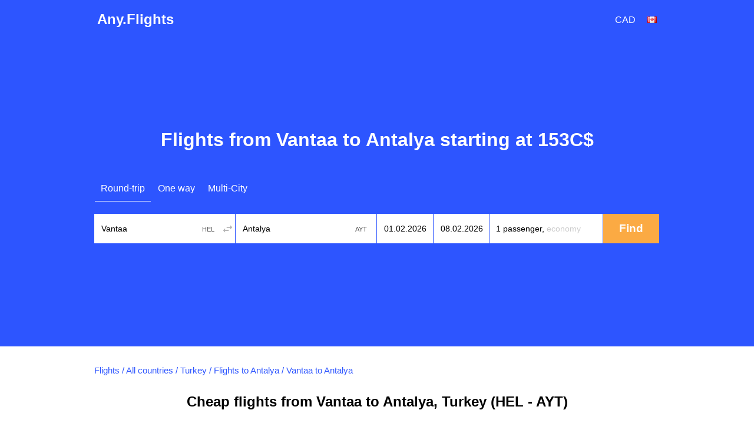

--- FILE ---
content_type: text/html; charset=utf-8
request_url: https://ca.any.flights/routes/hel/ayt
body_size: 8735
content:
<!DOCTYPE html>
<html lang="en-CA" dir="ltr">
<head>
<title>Cheap flights from Vantaa to Antalya (HEL-AYT)</title>
<meta http-equiv="Content-Type" content="text/html; charset=utf-8" />
<link rel="alternate" hreflang="en" href="https://any.flights/routes/hel/ayt" />
<link rel="alternate" hreflang="en-GB" href="https://uk.any.flights/routes/hel/ayt" />
<link rel="alternate" hreflang="en-CA" href="https://ca.any.flights/routes/hel/ayt" />
<link rel="alternate" hreflang="ru-RU" href="https://ru.any.flights/routes/hel/ayt" />
<link rel="alternate" hreflang="en-AU" href="https://au.any.flights/routes/hel/ayt" />
<link rel="alternate" hreflang="en-IN" href="https://in.any.flights/routes/hel/ayt" />
<link rel="alternate" hreflang="es-ES" href="https://es.any.flights/routes/hel/ayt" />
<link rel="alternate" hreflang="ar-AE" href="https://ae.any.flights/routes/hel/ayt" />
<link rel="alternate" hreflang="de-DE" href="https://de.any.flights/routes/hel/ayt" />
<link rel="alternate" hreflang="fr-FR" href="https://fr.any.flights/routes/hel/ayt" />
<link rel="canonical" href="https://ca.any.flights/routes/hel/ayt" />
<meta name="description" content="We will find for you cheap flight tickets from Vantaa to Antalya. Buy flight tickets Vantaa - Antalya at the best price!" />
<script type="application/ld+json">{"@context":"https://schema.org","@type":"Product","name":"Vantaa to Antalya","offers":{"@type":"AggregateOffer","lowPrice":153,"highPrice":153,"priceCurrency":"CAD","offerCount":1,"url":"https://ca.any.flights/routes/hel/ayt","priceValidUntil":"2026-01-31"}}</script>
<script type="application/ld+json">{"@context":"https://schema.org","@type":"Organization","name":"Any.Flights","url":"https://ca.any.flights"}</script>
<script type="application/ld+json">{"@context":"https://schema.org","@type":"WebSite","name":"Any.Flights","url":"https://ca.any.flights"}</script>
<meta content="We will find for you cheap flight tickets from Vantaa to Antalya. Buy flight tickets Vantaa - Antalya at the best price!" property="og:description" />
<meta property="og:title" content="Cheap flights from Vantaa to Antalya (HEL-AYT)" />
<meta property="og:url" content="https://ca.any.flights/routes/hel/ayt" />
<meta name="viewport" content="width=device-width" />
<meta property="og:site_name" content="Any.Flights" />
<meta property="og:type" content="website" />
<meta name="google" content="notranslate" />
<link rel="icon" href="/favicon.svg" type="image/svg+xml">
<link type="text/css" rel="stylesheet" href="https://ca.any.flights/files/css/css_p9-mM6RZMvlNX3M-kuvuSRGDVu0oLVvUxcrevbc-IoM.css" media="all" />
</head>
<body class="html not-front not-logged-in no-sidebars page-routes page-routes-hel page-routes-hel-ayt featured" >
<div id="page-wrapper">
<div id="page">
<div id="header">
  <div class="header-in">
  <div class="logo" itemscope="itemscope" itemtype="http://schema.org/Organization">
   <a href="https://ca.any.flights/" itemprop="url" title="Any.Flights" rel="home" id="logo">Any.Flights</a>
  </div>
    <div id="block-avia-avia-curlang" class="block block-avia">
<div id="currency_lang"><div class="curlangwrapper"><div class="curlanginner lang_inner" rel="lang"><div class="flag-wrapper"><div class="en-CA_flag flag"></div></div></div><div class="curlangselector lang_selector"><a class="close" href="#" title="Close"></a><div class="item-list"><ul class="language"></ul></div></div></div><div class="curlangwrapper"><div class="curlanginner currency_inner" rel="currency"><div class="code">cad</div></div><div class="curlangselector currency_selector"><a class="close" href="#" title="Close"></a><div class="item-list"><ul class="currency"></ul></div></div></div></div></div>	<!-- new></span>-->
  </div>
</div> <!-- /new -->
      <div id="featured"><div class="section clearfix">
	<h1>Flights from Vantaa to Antalya starting at 153C$</h1>      <div id="block-avia-avia-form" class="block block-avia">
<form accept-charset="UTF-8" action="" id="avia-search" method="post"  class="search-form ">
  <input name="utf8" type="hidden" value="✓">
  <input name="currency" type="hidden" value="cad" >
  <input id="marker" name="marker" type="hidden" value="any_routes--hel--ayt">
  <input id="is_show_hotels" name="show_hotels" type="hidden" value="true">
  <input id="with_request" name="with_request" type="hidden" value="true">
  <input id="oneway_checkbox" name="oneway" value="0" type="hidden">
  <input id="complex_checkbox" name="complex" value="0" type="hidden">
  <div id="avia-form-tabs">
    <ul><li  class="active"><a  class="roundtrip" href="#">Round-trip</a></li><li ><a  class="oneway" href="#">One way</a></li><li ><a  class="complex" href="#">Multi-City</a></li></ul>  </div>
<div class="clear"></div>
  <div id="avia-form-contents" class="search-form-contents">
    <div id="simple">
      <div class="avia-form-line-wrapper">
        <div class="avia-form-input-unit avia-origin">
          <input placeholder="Origin" tabindex="1" id="origin_name" class="text origin" name="origin" type="text" value="Vantaa" autocomplete="off">
          <input id="origin_iata" name="origin_iata" type="text" value="HEL" tabindex="-1" readonly="readonly" class="iata">
          <span id="aviasales_change_places" class="swap-places"></span>
        </div>
        <div class="avia-form-input-unit avia-destination">
          <input placeholder="Destination" tabindex="2" data-validate="require" id="destination_name" class="text" name="destination" type="text" value="Antalya">
          <input id="destination_iata" name="destination_iata" type="text" value="AYT" tabindex="-1" readonly="readonly" class="iata">
        </div>
        <div class="avia-form-input-unit avia-direct avia-date">
          <input id="depart_date" class="text" name="depart_date" type="hidden" value="2026-02-01">
          <input placeholder="Departure date" tabindex="3" id="depart_date_show" class="text datepicker" name="depart_date_show" type="text" autocomplete="off" autocorrect="off" autocapitalize="off" spellcheck="false" readonly="" value="">
        </div>
        <div class="avia-form-input-unit avia-return avia-date">
          <input id="return_date" class="text" name="return_date" type="hidden" value="2026-02-08">
          <input placeholder="Return date" tabindex="4" id="return_date_show" class="text datepicker" name="return_date_show" type="text" autocomplete="off" autocorrect="off" autocapitalize="off" spellcheck="false" readonly="" value="">
                  </div>
        <div class="avia-form-input-unit avia-travelers">
          <input type="hidden" name="adults" id="adults" value="1">
          <input type="hidden" name="children" id="children" value="0">
          <input type="hidden" name="infants" id="infants" value="0">
          <div class="travelers-wrapper">
            <button name="travelers-btn" class="travelers-btn"><span class="passengers">1 passenger, </span><span class="class">Economy</span></button>
            <div class="travelers-dialog ">
              <div class="field-row"><span class="label">Adults<br><span class="age-text">12+</span></span><div class="field-btns" rel="adults"><a href="#" class="minus disabled">–<div class="err">Infants cannot be more than adults</div></a><span class="field-val">1</span><a href="#" class="plus">+</a></div></div>
              <div class="field-row children-row"><span class="label">Children<br><span class="age-text">2-11</span></span><div class="field-btns" rel="children"><a href="#" class="minus disabled">–</a><span class="field-val">0</span><a href="#" class="plus">+</a></div></div>
              <div class="field-row last"><span class="label">Infants<br><span class="age-text">0-2</span></span><div class="field-btns" rel="infants"><a href="#" class="minus disabled">–</a><span class="field-val">0</span><a href="#" class="plus">+<div class="err">Infants cannot be more than adults</div></a></div></div>
              <div class="field-row trip-switcher"><input  class="trip-switcher" type="checkbox" id="trip_class" name="trip_class" value="1"><label for="trip_class">Business</label></div>
              <a href="#" class="close-dialog">Close</a>
            </div>
          </div>
        </div>
        <div class="avia-form-input-unit avia-submit">
		<div style="margin-top: 5px; margin-left: auto;margin-right:auto;width: 40px;display:none;" id="gif"><div class="custom-loader"></div></div>
          <div id="uniform-search_submit" class="button ob" style="-moz-user-select: none;">
		    <span><input tabindex="5" id="search_submit" type="submit" value="Find" name="commit"></span>
          </div>
        </div>
      </div>
    </div>
    <div id="complex"></div><div id="complex-add-button"></div>
    <div id="complex_travelers" class="avia-form-line-wrapper"></div>
  </div>
</form>
</div>    </div></div> <!-- /.section, /#featured -->
  <div id="main-wrapper" class="clearfix"><div id="main" class="clearfix">
   <div id="breadcrumb"><div class="breadcrumb" itemscope itemtype="http://schema.org/BreadcrumbList"><span itemprop="itemListElement" itemscope itemtype="http://schema.org/ListItem"><a href="https://ca.any.flights/" itemprop="item" typeof="WebPage" title="Flights"><span itemprop="name">Flights</span></a><meta itemprop="position" content="1" /></span> / <span itemprop="itemListElement" itemscope itemtype="http://schema.org/ListItem"><a href="https://ca.any.flights/countries" itemprop="item" typeof="WebPage" title="All countries"><span itemprop="name">All countries</span></a><meta itemprop="position" content="2" /></span> / <span itemprop="itemListElement" itemscope itemtype="http://schema.org/ListItem"><a href="https://ca.any.flights/country/tr" itemprop="item" typeof="WebPage" title="Turkey"><span itemprop="name">Turkey</span></a><meta itemprop="position" content="3" /></span> / <span itemprop="itemListElement" itemscope itemtype="http://schema.org/ListItem"><a href="https://ca.any.flights/city/ayt" itemprop="item" typeof="WebPage" title="Flights to Antalya"><span itemprop="name">Flights to Antalya</span></a><meta itemprop="position" content="4" /></span> / <span itemprop="itemListElement" itemscope itemtype="http://schema.org/ListItem"><span itemprop="name">Vantaa to Antalya</span><meta itemprop="position" content="5" /></span></div></div>    <h2 class="page_title">Cheap flights from Vantaa to Antalya, Turkey (HEL - AYT)</h2>
        <div id="content" class="column"><div class="section">
                        <p>Flying from Vantaa to Antalya can be expensive. Our search helps you compare cheap flights, airfare deals, and flight tickets across airlines and agencies so you can book at the best price.</p>
<p>We scan trusted travel agencies and airline booking systems for the route Vantaa - Antalya (HEL - AYT). We do not sell tickets or add fees - you choose where to buy.</p>
<p>Airfares vary by date, time, and airport. Use filters to find the best option by departure/arrival time, number of stops, airline or alliance, and booking channel.</p>
<p>If your dates are flexible, check the low-fare calendar to find the cheapest days. Booking round-trip in one order often reduces fees, and prices usually rise as departure approaches.</p>
<p>We also recommend you to look through the prices for return tickets <a href="https://ca.any.flights/routes/ayt/hel">from Antalya to Vantaa</a>.</p>
<div id="block-avia-avia-prices-by-month" class="block block-avia">
<h2>Airfares found by our users in the past 24 hours</h2><div class="the-cheapest-ticket" itemscope itemtype="https://schema.org/Product"><span itemprop="description"><meta content="Vantaa to Antalya" itemprop="name">
		<link itemprop="availability" content="https://schema.org/InStock" /><span itemprop="brand" itemscope itemtype="https://schema.org/Airline"><meta itemprop="name" content="Air Fiji" /><meta itemprop="iataCode" content="PC" /></span><span itemprop="offers" itemscope itemtype="https://schema.org/AggregateOffer"><meta content="153" itemprop="lowPrice"/><meta content="153" itemprop="highPrice"/><meta itemprop="offerCount" content="1"/><link itemprop="url" href="https://ca.any.flights/routes/hel/ayt"/><meta itemprop="priceValidUntil" content="2026-02-10"/><meta content="CAD" itemprop="priceCurrency"/>The cheapest flight from Vantaa to Antalya is <span data-currency="cad" data-value="153" class="price"><span class="currency_code prefix cc_cad">C$</span><span class="price_amount">153</span></span> on Air Fiji, departing on 02/10/2026 - 15:55 and returning on 02/17/2026 - 10:55. <br/>The price for these dates could change. Use search to get the best price.</span></div><h2>Average round-trip airfares from Vantaa to Antalya by months</h2><table>
 <thead><tr><th>Month</th><th>Round-Trip</th> </tr></thead>
<tbody>
 <tr class="odd"><td>January 2026</td><td>31.01 - 24.02<a data-form="{&quot;orig&quot;:{&quot;iata&quot;:&quot;HEL&quot;,&quot;name&quot;:&quot;Vantaa&quot;},&quot;dest&quot;:{&quot;iata&quot;:&quot;AYT&quot;,&quot;name&quot;:&quot;Antalya&quot;},&quot;dates&quot;:{&quot;depart&quot;:&quot;2026-01-31&quot;,&quot;return&quot;:&quot;2026-02-24&quot;}}" class="fillform ajax-link" href="#">from <span data-currency="cad" data-value="191" class="price"><span class="currency_code prefix cc_cad">C$</span><span class="price_amount">191</span></span></a></td> </tr>
 <tr class="even"><td>February 2026</td><td>10.02 - 17.02<a data-form="{&quot;orig&quot;:{&quot;iata&quot;:&quot;HEL&quot;,&quot;name&quot;:&quot;Vantaa&quot;},&quot;dest&quot;:{&quot;iata&quot;:&quot;AYT&quot;,&quot;name&quot;:&quot;Antalya&quot;},&quot;dates&quot;:{&quot;depart&quot;:&quot;2026-02-10&quot;,&quot;return&quot;:&quot;2026-02-17&quot;}}" class="fillform ajax-link" href="#">from <span data-currency="cad" data-value="153" class="price"><span class="currency_code prefix cc_cad">C$</span><span class="price_amount">153</span></span></a></td> </tr>
 <tr class="odd"><td>March 2026</td><td>17.03 - 27.03<a data-form="{&quot;orig&quot;:{&quot;iata&quot;:&quot;HEL&quot;,&quot;name&quot;:&quot;Vantaa&quot;},&quot;dest&quot;:{&quot;iata&quot;:&quot;AYT&quot;,&quot;name&quot;:&quot;Antalya&quot;},&quot;dates&quot;:{&quot;depart&quot;:&quot;2026-03-17&quot;,&quot;return&quot;:&quot;2026-03-27&quot;}}" class="fillform ajax-link" href="#">from <span data-currency="cad" data-value="196" class="price"><span class="currency_code prefix cc_cad">C$</span><span class="price_amount">196</span></span></a></td> </tr>
 <tr class="even"><td>April 2026</td><td>17.04 - 22.04<a data-form="{&quot;orig&quot;:{&quot;iata&quot;:&quot;HEL&quot;,&quot;name&quot;:&quot;Vantaa&quot;},&quot;dest&quot;:{&quot;iata&quot;:&quot;AYT&quot;,&quot;name&quot;:&quot;Antalya&quot;},&quot;dates&quot;:{&quot;depart&quot;:&quot;2026-04-17&quot;,&quot;return&quot;:&quot;2026-04-22&quot;}}" class="fillform ajax-link" href="#">from <span data-currency="cad" data-value="245" class="price"><span class="currency_code prefix cc_cad">C$</span><span class="price_amount">245</span></span></a></td> </tr>
 <tr class="odd"><td>May 2026</td><td>24.05 - 03.06<a data-form="{&quot;orig&quot;:{&quot;iata&quot;:&quot;HEL&quot;,&quot;name&quot;:&quot;Vantaa&quot;},&quot;dest&quot;:{&quot;iata&quot;:&quot;AYT&quot;,&quot;name&quot;:&quot;Antalya&quot;},&quot;dates&quot;:{&quot;depart&quot;:&quot;2026-05-24&quot;,&quot;return&quot;:&quot;2026-06-03&quot;}}" class="fillform ajax-link" href="#">from <span data-currency="cad" data-value="290" class="price"><span class="currency_code prefix cc_cad">C$</span><span class="price_amount">290</span></span></a></td> </tr>
 <tr class="even"><td>June 2026</td><td>23.06 - 26.06<a data-form="{&quot;orig&quot;:{&quot;iata&quot;:&quot;HEL&quot;,&quot;name&quot;:&quot;Vantaa&quot;},&quot;dest&quot;:{&quot;iata&quot;:&quot;AYT&quot;,&quot;name&quot;:&quot;Antalya&quot;},&quot;dates&quot;:{&quot;depart&quot;:&quot;2026-06-23&quot;,&quot;return&quot;:&quot;2026-06-26&quot;}}" class="fillform ajax-link" href="#">from <span data-currency="cad" data-value="252" class="price"><span class="currency_code prefix cc_cad">C$</span><span class="price_amount">252</span></span></a></td> </tr>
 <tr class="odd"><td>July 2026</td><td>03.07 - 14.07<a data-form="{&quot;orig&quot;:{&quot;iata&quot;:&quot;HEL&quot;,&quot;name&quot;:&quot;Vantaa&quot;},&quot;dest&quot;:{&quot;iata&quot;:&quot;AYT&quot;,&quot;name&quot;:&quot;Antalya&quot;},&quot;dates&quot;:{&quot;depart&quot;:&quot;2026-07-03&quot;,&quot;return&quot;:&quot;2026-07-14&quot;}}" class="fillform ajax-link" href="#">from <span data-currency="cad" data-value="285" class="price"><span class="currency_code prefix cc_cad">C$</span><span class="price_amount">285</span></span></a></td> </tr>
 <tr class="even"><td>August 2026</td><td><a data-form="{&quot;orig&quot;:{&quot;iata&quot;:&quot;HEL&quot;,&quot;name&quot;:&quot;Vantaa&quot;},&quot;dest&quot;:{&quot;iata&quot;:&quot;AYT&quot;,&quot;name&quot;:&quot;Antalya&quot;},&quot;dates&quot;:{&quot;depart&quot;:&quot;2026-08-01&quot;,&quot;return&quot;:&quot;2026-08-30&quot;}}" class="fillform ajax-link" href="#">find now</a></td> </tr>
 <tr class="odd"><td>September 2026</td><td>23.09 - 29.09<a data-form="{&quot;orig&quot;:{&quot;iata&quot;:&quot;HEL&quot;,&quot;name&quot;:&quot;Vantaa&quot;},&quot;dest&quot;:{&quot;iata&quot;:&quot;AYT&quot;,&quot;name&quot;:&quot;Antalya&quot;},&quot;dates&quot;:{&quot;depart&quot;:&quot;2026-09-23&quot;,&quot;return&quot;:&quot;2026-09-29&quot;}}" class="fillform ajax-link" href="#">from <span data-currency="cad" data-value="182" class="price"><span class="currency_code prefix cc_cad">C$</span><span class="price_amount">182</span></span></a></td> </tr>
 <tr class="even"><td>October 2026</td><td>01.10 - 10.10<a data-form="{&quot;orig&quot;:{&quot;iata&quot;:&quot;HEL&quot;,&quot;name&quot;:&quot;Vantaa&quot;},&quot;dest&quot;:{&quot;iata&quot;:&quot;AYT&quot;,&quot;name&quot;:&quot;Antalya&quot;},&quot;dates&quot;:{&quot;depart&quot;:&quot;2026-10-01&quot;,&quot;return&quot;:&quot;2026-10-10&quot;}}" class="fillform ajax-link" href="#">from <span data-currency="cad" data-value="273" class="price"><span class="currency_code prefix cc_cad">C$</span><span class="price_amount">273</span></span></a></td> </tr>
 <tr class="odd"><td>November 2026</td><td><a data-form="{&quot;orig&quot;:{&quot;iata&quot;:&quot;HEL&quot;,&quot;name&quot;:&quot;Vantaa&quot;},&quot;dest&quot;:{&quot;iata&quot;:&quot;AYT&quot;,&quot;name&quot;:&quot;Antalya&quot;},&quot;dates&quot;:{&quot;depart&quot;:&quot;2026-11-01&quot;,&quot;return&quot;:&quot;2026-11-29&quot;}}" class="fillform ajax-link" href="#">find now</a></td> </tr>
 <tr class="even"><td>December 2026</td><td><a data-form="{&quot;orig&quot;:{&quot;iata&quot;:&quot;HEL&quot;,&quot;name&quot;:&quot;Vantaa&quot;},&quot;dest&quot;:{&quot;iata&quot;:&quot;AYT&quot;,&quot;name&quot;:&quot;Antalya&quot;},&quot;dates&quot;:{&quot;depart&quot;:&quot;2026-12-01&quot;,&quot;return&quot;:&quot;2026-12-30&quot;}}" class="fillform ajax-link" href="#">find now</a></td> </tr>
</tbody>
</table>
<p>Prices shown are based on searches from the last few days. Ticket prices can change and depend on availability at the time of booking.</p></div><div id="block-avia-avia-route-airlines" class="block block-avia">
<h2>Airlines are flying from Vantaa to Antalya</h2>
<table>
<tbody>
 <tr class="odd"><td><a href="https://ca.any.flights/airlines/pc" title="Air Fiji" alt="Air Fiji">Air Fiji</a></td><td><a href="https://ca.any.flights/airlines/ay" title="Finnair" alt="Finnair">Finnair</a></td> </tr>
</tbody>
</table>
</div><div id="block-avia-avia-from-city" class="block block-avia">
<h2>Popular flights from Vantaa</h2>
<div class="item-list"><ul class="prices-list"><li class="odd first"><a href="https://ca.any.flights/routes/hel/aal">To Aalborg</a><span class="w"><span class="price"><a data-form="{&quot;orig&quot;:{&quot;iata&quot;:&quot;HEL&quot;,&quot;name&quot;:&quot;Vantaa&quot;},&quot;dest&quot;:{&quot;iata&quot;:&quot;AAL&quot;,&quot;name&quot;:&quot;Flights to Aalborg&quot;},&quot;dates&quot;:{&quot;depart&quot;:&quot;2026-02-20&quot;,&quot;return&quot;:&quot;2026-02-22&quot;}}" class="fillform ajax-link" href="#">from <span data-currency="cad" data-value="215" class="price"><span class="currency_code prefix cc_cad">C$</span><span class="price_amount">215</span></span></a></span></span></li>
<li class="even"><a href="https://ca.any.flights/routes/hel/aer">To Sochi (Adler)</a><span class="w"><span class="price"><a data-form="{&quot;orig&quot;:{&quot;iata&quot;:&quot;HEL&quot;,&quot;name&quot;:&quot;Vantaa&quot;},&quot;dest&quot;:{&quot;iata&quot;:&quot;AER&quot;,&quot;name&quot;:&quot;Flights to Sochi (Adler)&quot;},&quot;dates&quot;:{&quot;depart&quot;:&quot;2026-02-08&quot;,&quot;return&quot;:&quot;2026-02-14&quot;}}" class="fillform ajax-link" href="#">from <span data-currency="cad" data-value="401" class="price"><span class="currency_code prefix cc_cad">C$</span><span class="price_amount">401</span></span></a></span></span></li>
<li class="odd"><a href="https://ca.any.flights/routes/hel/aga">To Agadir</a><span class="w"><span class="price"><a data-form="{&quot;orig&quot;:{&quot;iata&quot;:&quot;HEL&quot;,&quot;name&quot;:&quot;Vantaa&quot;},&quot;dest&quot;:{&quot;iata&quot;:&quot;AGA&quot;,&quot;name&quot;:&quot;Flights to Agadir&quot;},&quot;dates&quot;:{&quot;depart&quot;:&quot;2026-02-02&quot;,&quot;return&quot;:&quot;2026-02-07&quot;}}" class="fillform ajax-link" href="#">from <span data-currency="cad" data-value="393" class="price"><span class="currency_code prefix cc_cad">C$</span><span class="price_amount">393</span></span></a></span></span></li>
<li class="even"><a href="https://ca.any.flights/routes/hel/agp">To Malaga</a><span class="w"><span class="price"><a data-form="{&quot;orig&quot;:{&quot;iata&quot;:&quot;HEL&quot;,&quot;name&quot;:&quot;Vantaa&quot;},&quot;dest&quot;:{&quot;iata&quot;:&quot;AGP&quot;,&quot;name&quot;:&quot;Flights to Malaga&quot;},&quot;dates&quot;:{&quot;depart&quot;:&quot;2026-03-15&quot;,&quot;return&quot;:&quot;2026-03-22&quot;}}" class="fillform ajax-link" href="#">from <span data-currency="cad" data-value="200" class="price"><span class="currency_code prefix cc_cad">C$</span><span class="price_amount">200</span></span></a></span></span></li>
<li class="odd"><a href="https://ca.any.flights/routes/hel/ala">To Almaty</a><span class="w"><span class="price"><a data-form="{&quot;orig&quot;:{&quot;iata&quot;:&quot;HEL&quot;,&quot;name&quot;:&quot;Vantaa&quot;},&quot;dest&quot;:{&quot;iata&quot;:&quot;ALA&quot;,&quot;name&quot;:&quot;Flights to Almaty&quot;},&quot;dates&quot;:{&quot;depart&quot;:&quot;2026-02-07&quot;,&quot;return&quot;:&quot;2026-02-10&quot;}}" class="fillform ajax-link" href="#">from <span data-currency="cad" data-value="464" class="price"><span class="currency_code prefix cc_cad">C$</span><span class="price_amount">464</span></span></a></span></span></li>
<li class="even"><a href="https://ca.any.flights/routes/hel/alc">To Alicante</a><span class="w"><span class="price"><a data-form="{&quot;orig&quot;:{&quot;iata&quot;:&quot;HEL&quot;,&quot;name&quot;:&quot;Vantaa&quot;},&quot;dest&quot;:{&quot;iata&quot;:&quot;ALC&quot;,&quot;name&quot;:&quot;Flights to Alicante&quot;},&quot;dates&quot;:{&quot;depart&quot;:&quot;2026-02-10&quot;,&quot;return&quot;:&quot;2026-02-17&quot;}}" class="fillform ajax-link" href="#">from <span data-currency="cad" data-value="130" class="price"><span class="currency_code prefix cc_cad">C$</span><span class="price_amount">130</span></span></a></span></span></li>
<li class="odd"><a href="https://ca.any.flights/routes/hel/aly">To Alexandria</a><span class="w"><span class="price"><a data-form="{&quot;orig&quot;:{&quot;iata&quot;:&quot;HEL&quot;,&quot;name&quot;:&quot;Vantaa&quot;},&quot;dest&quot;:{&quot;iata&quot;:&quot;ALY&quot;,&quot;name&quot;:&quot;Flights to Alexandria&quot;},&quot;dates&quot;:{&quot;depart&quot;:&quot;2026-02-27&quot;,&quot;return&quot;:&quot;2026-03-09&quot;}}" class="fillform ajax-link" href="#">from <span data-currency="cad" data-value="350" class="price"><span class="currency_code prefix cc_cad">C$</span><span class="price_amount">350</span></span></a></span></span></li>
<li class="even"><a href="https://ca.any.flights/routes/hel/ams">To Amsterdam</a><span class="w"><span class="price"><a data-form="{&quot;orig&quot;:{&quot;iata&quot;:&quot;HEL&quot;,&quot;name&quot;:&quot;Vantaa&quot;},&quot;dest&quot;:{&quot;iata&quot;:&quot;AMS&quot;,&quot;name&quot;:&quot;Flights to Amsterdam&quot;},&quot;dates&quot;:{&quot;depart&quot;:&quot;2026-03-05&quot;,&quot;return&quot;:&quot;2026-03-07&quot;}}" class="fillform ajax-link" href="#">from <span data-currency="cad" data-value="244" class="price"><span class="currency_code prefix cc_cad">C$</span><span class="price_amount">244</span></span></a></span></span></li>
<li class="odd"><a href="https://ca.any.flights/routes/hel/asf">To Astrakhan</a><span class="w"><span class="price"><a data-form="{&quot;orig&quot;:{&quot;iata&quot;:&quot;HEL&quot;,&quot;name&quot;:&quot;Vantaa&quot;},&quot;dest&quot;:{&quot;iata&quot;:&quot;ASF&quot;,&quot;name&quot;:&quot;Flights to Astrakhan&quot;},&quot;dates&quot;:{&quot;depart&quot;:&quot;2026-01-27&quot;,&quot;return&quot;:&quot;2026-02-06&quot;}}" class="fillform ajax-link" href="#">from <span data-currency="cad" data-value="576" class="price"><span class="currency_code prefix cc_cad">C$</span><span class="price_amount">576</span></span></a></span></span></li>
<li class="even last"><a href="https://ca.any.flights/routes/hel/ath">To Athens</a><span class="w"><span class="price"><a data-form="{&quot;orig&quot;:{&quot;iata&quot;:&quot;HEL&quot;,&quot;name&quot;:&quot;Vantaa&quot;},&quot;dest&quot;:{&quot;iata&quot;:&quot;ATH&quot;,&quot;name&quot;:&quot;Flights to Athens&quot;},&quot;dates&quot;:{&quot;depart&quot;:&quot;2026-02-23&quot;,&quot;return&quot;:&quot;2026-02-28&quot;}}" class="fillform ajax-link" href="#">from <span data-currency="cad" data-value="303" class="price"><span class="currency_code prefix cc_cad">C$</span><span class="price_amount">303</span></span></a></span></span></li>
</ul></div></div><div id="block-avia-avia-backtoform" class="block block-avia">
<span data-form="{&quot;orig&quot;:{&quot;iata&quot;:&quot;HEL&quot;,&quot;name&quot;:&quot;Vantaa&quot;},&quot;dest&quot;:{&quot;iata&quot;:&quot;AYT&quot;,&quot;name&quot;:&quot;Antalya&quot;},&quot;dates&quot;:{&quot;depart&quot;:&quot;2026-01-25&quot;,&quot;return&quot;:&quot;2026-02-08&quot;}}" class="fillform backbutton"><span>Find Flights to Antalya</span></span></div></div></div> <!-- /.section, /#content -->
  </div></div> <!-- /#main, /#main-wrapper -->
      <footer>
  <div class="section">
    <div class="footer-column column-1">
      <div class="footer-title"><a href="https://ca.any.flights/countries">Top countries</a></div>
      <a href="https://ca.any.flights/country/us">United States</a> <a href="https://ca.any.flights/country/gb">United Kingdom</a> <a href="https://ca.any.flights/country/fr">France</a> <a href="https://ca.any.flights/country/it">Italy</a> <a href="https://ca.any.flights/country/es">Spain</a> <a href="https://ca.any.flights/country/mx">Mexico</a> <a href="https://ca.any.flights/country/cu">Cuba</a> <a href="https://ca.any.flights/country/jm">Jamaica</a> <a href="https://ca.any.flights/country/de">Germany</a> <a href="https://ca.any.flights/country/gr">Greece</a> <a href="https://ca.any.flights/country/tr">Turkey</a> <a href="https://ca.any.flights/country/th">Thailand</a>     </div>
    <div class="footer-column column-2">
      <div class="footer-title"><a href="https://ca.any.flights/cities">Top cities</a></div>
      <a href="https://ca.any.flights/city/yyz">Flights to Lester B. Pearson International</a> <a href="https://ca.any.flights/city/yvr">Flights to Vancouver, British Columbia</a> <a href="https://ca.any.flights/city/yul">Flights to Montreal-pierre Elliott Trudeau International Airport</a> <a href="https://ca.any.flights/city/yyc">Flights to Calgary, AB</a> <a href="https://ca.any.flights/city/lon">Flights to London</a> <a href="https://ca.any.flights/city/nyc">Flights to New York</a> <a href="https://ca.any.flights/city/mia">Flights to Miami</a> <a href="https://ca.any.flights/city/lax">Flights to Los Angeles, Ca</a> <a href="https://ca.any.flights/city/par">Flights to Paris</a> <a href="https://ca.any.flights/city/rom">Flights to Rome</a> <a href="https://ca.any.flights/city/bcn">Flights to Barcelona</a> <a href="https://ca.any.flights/city/cun">Flights to Cancun</a> <a href="https://ca.any.flights/city/dxb">Flights to Dubai</a> <a href="https://ca.any.flights/city/bkk">Flights to Bangkok</a>     </div>
    <div class="footer-column column-3"></div>
</div>
<div id="footer">
<div class="section">
<div class="footer-title">International Sites</div>
<div id="lang-links"><div class="item-list"><ul class="language"><li class="active first"><span data-lang="en-CA" class="en-CA_flag flag"></span><a href="https://ca.any.flights/routes/hel/ayt" class="name active" rel="alternate" title="Canada - flights">Canada - flights</a></li>
<li class=""><span data-lang="de" class="de_flag flag"></span><a href="https://de.any.flights/routes/hel/ayt" class="name" rel="alternate" title="Deutschland - Flüge">Deutschland - Flüge</a></li>
<li class=""><span data-lang="en-gb" class="en-gb_flag flag"></span><a href="https://uk.any.flights/routes/hel/ayt" class="name" rel="alternate" title="Cheap flights">Cheap flights</a></li>
<li class=""><span data-lang="en" class="en_flag flag"></span><a href="https://any.flights/routes/hel/ayt" class="name" rel="alternate" title="Cheap flights">Cheap flights</a></li>
<li class=""><span data-lang="es" class="es_flag flag"></span><a href="https://es.any.flights/routes/hel/ayt" class="name" rel="alternate" title="España - vuelos">España - vuelos</a></li>
<li class=""><span data-lang="en-AU" class="en-AU_flag flag"></span><a href="https://au.any.flights/routes/hel/ayt" class="name" rel="alternate" title="Australia - flights">Australia - flights</a></li>
<li class=""><span data-lang="fr" class="fr_flag flag"></span><a href="https://fr.any.flights/routes/hel/ayt" class="name" rel="alternate" title="France - vols">France - vols</a></li>
<li class=""><span data-lang="en-IN" class="en-IN_flag flag"></span><a href="https://in.any.flights/routes/hel/ayt" class="name" rel="alternate" title="India - Flight tickets">India - Flight tickets</a></li>
<li class=""><span data-lang="ru" class="ru_flag flag"></span><a href="https://ru.any.flights/routes/hel/ayt" class="name" rel="alternate" title="Россия - авиабилеты">Россия - авиабилеты</a></li>
<li class="last"><span data-lang="ar" class="ar_flag flag"></span><a href="https://ae.any.flights/routes/hel/ayt" class="name" rel="alternate" title="United Arab Emirates - flights">United Arab Emirates - flights</a></li>
</ul></div></div></div>
</div>
<div class="app-box">
				<div class="app-box__inner">
					<a href="https://play.google.com/store/apps/details?id=net.aviascanner.aviascanner" class="app-box__btn" title="Any.Flights Google Play" target="_blank"><img class="app-box__img" src="//any.flights/gp.png" alt="Any.Flights Google Play"></a>
					<a href="https://apps.apple.com/app/any-travel/id6478040026" class="app-box__btn" title="Any.Travel App Store" target="_blank"><img class="app-box__img" src="//any.flights/as.png" alt="Any.Travel App Store"></a>
					<a href="https://appgallery.huawei.com/app/C103309647" class="app-box__btn" title="Any.Flights AppGallery" target="_blank"><img class="app-box__img" src="//any.flights/ag.png" alt="Any.Flights AppGallery"></a>
				</div>
</div>
<div class="legal-info">
<p id="copyright">Any.Flights 2026 </p>
</div>
</footer>
 <!-- /.section, /#footer-wrapper -->
</div></div><script type="text/javascript" src="https://ca.any.flights/files/js/js_5w_pzKz21SAfmYMTUQ4DJB3Scp2DvYC8BjnQbTUfIOQ.js"></script>
<script type="text/javascript">
<!--//--><![CDATA[//><!--
jQuery.extend(Drupal.settings, {"basePath":"\/","pathPrefix":"","setHasJsCookie":0,"ajaxPageState":{"theme":"skyguru","theme_token":"QCPo8k4izdaeQaXU4ETAt0DHlYsrfeRH2dK6_WcSU0c","js":{"sites\/all\/modules\/custom\/avia\/js\/jquery.min.js":1,"misc\/jquery-extend-3.4.0.js":1,"misc\/jquery-html-prefilter-3.5.0-backport.js":1,"misc\/jquery.once.js":1,"misc\/drupal.js":1,"sites\/all\/modules\/develop\/admin_menu\/admin_devel\/admin_devel.js":1,"sites\/all\/modules\/custom\/avia\/js\/jquery-ui.min.js":1,"sites\/all\/modules\/custom\/avia\/js\/jquery.ui.autocomplete.min.js":1,"misc\/jquery.cookie.js":1,"sites\/all\/modules\/custom\/avia\/js\/jquery.smooth-scroll.min.js":1,"sites\/all\/modules\/custom\/avia\/js\/jquery.uniform.min.js":1,"sites\/all\/modules\/custom\/avia\/js\/jquery.ui.touch-punch.min.js":1,"sites\/all\/modules\/custom\/avia\/js\/avia_form.js":1,"misc\/ui\/jquery.ui.datepicker.min.js":1,"misc\/ui\/jquery.ui.datepicker-1.13.0-backport.js":1},"css":{"modules\/system\/system.base.css":1,"modules\/system\/system.menus.css":1,"modules\/system\/system.messages.css":1,"modules\/system\/system.theme.css":1,"modules\/field\/theme\/field.css":1,"modules\/node\/node.css":1,"modules\/user\/user.css":1,"sites\/all\/themes\/skyguru\/css\/layout.css":1,"sites\/all\/themes\/skyguru\/css\/style.css":1,"sites\/all\/themes\/skyguru\/css\/colors.css":1}},"avia":{"whitelbl_lang":"en-CA","currency":"cad","language":"en-CA","lang":"en","l":"en-CA","l_prefix":"","currency_rates":{"aed":26.783675375166077,"all":1.0413988866658244,"amd":0.25250925161299564,"ars":0.34377022208383784,"aud":64.17114586683138,"azn":57.86912411764706,"bam":55.270562371694105,"bdt":0.8955939531731616,"bgn":55.27540693460391,"bhd":260.9476128710534,"bob":14.186114329592524,"brl":20.106587434597774,"byn":30.90231223496152,"cad":73.14296771085269,"chf":112.33040796449365,"clp":0.11622365290330201,"cny":13.600076172307011,"cop":0.024356162811105402,"crc":0.18268843522844858,"czk":4.481319512772858,"dkk":14.51465858263237,"dop":1.7338622434330508,"dzd":0.7246593000437583,"egp":3.183895663190076,"eur":108.14661063157108,"gbp":125.10222323389418,"gel":37.68547233870743,"ghs":8.732384865945003,"gtq":12.463872921531992,"hkd":12.586513487216457,"hnl":3.9852974936997447,"hrk":14.354237189708345,"htg":0.718110791181099,"huf":0.28215971473372803,"idr":0.006449510266710814,"ils":26.412041220794464,"inr":1.1880277705075621,"iqd":0.0748704731066398,"irr":0.002328461798816568,"isk":0.7473791005090025,"jod":138.9316636068352,"jpy":0.680474165121877,"kes":0.6848417055342847,"kgs":1.1195801866393535,"krw":0.07414916914047859,"kwd":319.8842138121421,"kzt":0.22016093562860636,"lkr":0.30653687765900905,"ltl":31.321423375686713,"lyd":20.441982511044625,"mnt":0.028515220579710145,"mur":2.1789038981173867,"mxn":5.780023983182395,"myr":21.447026596904294,"mzn":1.5412425107121648,"ngn":0.12742870780549725,"nio":2.6789891028993673,"nok":9.471863434572253,"npr":0.7396995991746315,"nzd":59.06732211958463,"omr":255.52733001210396,"pen":26.514798181380577,"php":1.7411179676027055,"pkr":0.34083061045353025,"pln":24.295272575504818,"pyg":0.013521992310225576,"qar":26.88766721857291,"ron":21.891344044148735,"rsd":0.9221566056129431,"rub":1,"sar":26.219844217455904,"sek":9.161431335253265,"sgd":72.86208365057311,"thb":2.804895747501675,"tjs":8.923491236017348,"tnd":31.863367859872778,"try":3.6371421203581407,"twd":3.0911051027461824,"uah":2.6676507142830412,"usd":98.377511,"uyu":2.591311086179552,"uzs":0.008401858508026265,"ves":0.0003,"vnd":0.004140708503144353,"xof":0.1648684730658573,"zar":5.222222994882113,"zmw":5.165935918719152},"language_list":[{"code":"en-CA","native":"Canada","url":"https:\/\/ca.any.flights\/routes\/hel\/ayt","active":true},{"code":"de","native":"Deutsch","url":"https:\/\/de.any.flights\/routes\/hel\/ayt","active":false},{"code":"en-gb","native":"English (UK)","url":"https:\/\/uk.any.flights\/routes\/hel\/ayt","active":false},{"code":"en","native":"English (US)","url":"https:\/\/any.flights\/routes\/hel\/ayt","active":false},{"code":"es","native":"Espa\u00f1a","url":"https:\/\/es.any.flights\/routes\/hel\/ayt","active":false},{"code":"en-AU","native":"Australia","url":"https:\/\/au.any.flights\/routes\/hel\/ayt","active":false},{"code":"fr","native":"Fran\u00e7ais","url":"https:\/\/fr.any.flights\/routes\/hel\/ayt","active":false},{"code":"en-IN","native":"India","url":"https:\/\/in.any.flights\/routes\/hel\/ayt","active":false},{"code":"ru","native":"\u0420\u043e\u0441\u0441\u0438\u044f","url":"https:\/\/ru.any.flights\/routes\/hel\/ayt","active":false},{"code":"ar","native":"\u0627\u0644\u0639\u0631\u0628\u064a\u0629","url":"https:\/\/ae.any.flights\/routes\/hel\/ayt","active":false}],"currency_list":[{"code":"aed","name":"AED"},{"code":"all","name":"Lek"},{"code":"amd","name":"\u058f"},{"code":"ars","name":"$"},{"code":"aud","name":"A$"},{"code":"azn","name":"\u20bc"},{"code":"bam","name":"KM"},{"code":"bdt","name":"BDT"},{"code":"bgn","name":"\u043b\u0432."},{"code":"bhd","name":".\u062f.\u0628"},{"code":"bob","name":"$"},{"code":"brl","name":"R$"},{"code":"byn","name":"BYN"},{"code":"cad","name":"C$"},{"code":"chf","name":"Fr"},{"code":"clp","name":"C$"},{"code":"cny","name":"\u00a5"},{"code":"cop","name":"COL$"},{"code":"crc","name":"\u20a1"},{"code":"czk","name":"K\u010d"},{"code":"dkk","name":"kr"},{"code":"dop","name":"$"},{"code":"dzd","name":".\u062f.\u062c"},{"code":"egp","name":"E\u00a3"},{"code":"eur","name":"\u20ac"},{"code":"gbp","name":"\u00a3"},{"code":"gel","name":"\u20be"},{"code":"ghs","name":"GH\u20b5"},{"code":"gtq","name":"Q"},{"code":"hkd","name":"HK$"},{"code":"hnl","name":"L"},{"code":"hrk","name":"Kn"},{"code":"htg","name":"G"},{"code":"huf","name":"Ft"},{"code":"idr","name":"Rp"},{"code":"ils","name":"\u05e9"},{"code":"inr","name":"\u0930"},{"code":"iqd","name":".\u062f.\u0639"},{"code":"irr","name":"\ufdfc"},{"code":"isk","name":"kr."},{"code":"jod","name":".\u062f.\u0625"},{"code":"jpy","name":"\u00a5"},{"code":"kes","name":"KSh"},{"code":"kgs","name":"com"},{"code":"krw","name":"\u20a9"},{"code":"kwd","name":".\u062f.\u0643"},{"code":"kzt","name":"KZT"},{"code":"lkr","name":"Rp"},{"code":"ltl","name":"LTL"},{"code":"lyd","name":".\u062f.\u0644"},{"code":"mnt","name":"\u20ae"},{"code":"mur","name":"Rs"},{"code":"mxn","name":"$"},{"code":"myr","name":"RM"},{"code":"mzn","name":"MTn"},{"code":"ngn","name":"\u20a6"},{"code":"nio","name":"$"},{"code":"nok","name":"kr"},{"code":"npr","name":"NPR"},{"code":"nzd","name":"NZ$"},{"code":"omr","name":".\u0631.\u0639"},{"code":"pen","name":"S\/"},{"code":"php","name":"\u20b1"},{"code":"pkr","name":"Rs"},{"code":"pln","name":"z\u0142"},{"code":"pyg","name":"\u20b2"},{"code":"qar","name":".\u0631.\u0642"},{"code":"ron","name":"lei"},{"code":"rsd","name":"din"},{"code":"rub","name":"\u0440\u0443\u0431."},{"code":"sar","name":".\u0631.\u0633"},{"code":"sek","name":"kr"},{"code":"sgd","name":"S$"},{"code":"thb","name":"\u0e3f"},{"code":"tjs","name":"TJS"},{"code":"tnd","name":".\u062f.\u062a"},{"code":"try","name":"\u20ba"},{"code":"twd","name":"NT$"},{"code":"uah","name":"\u0433\u0440\u043d."},{"code":"usd","name":"$"},{"code":"uyu","name":"$"},{"code":"uzs","name":"UZS"},{"code":"ves","name":"Bs"},{"code":"vnd","name":"\u20ab"},{"code":"xof","name":"FCFA"},{"code":"zar","name":"R"},{"code":"zmw","name":"ZK"}],"t":{"complex_remove":"Remove","complex_addflight":"Add another flight","economy":"Economy","business":"Business","all_airports":"","origin_airports":"","destination_airports":"","no_results_found":""},"marker":"any_routes--hel--ayt","origin":{"iata":"HEL","name":"Vantaa"},"destination":{"iata":"AYT","name":"Antalya"},"search_url":"null","monthNames":["January","February","March","April","May","June","July","August","September","October","November","December"],"monthNamesN":["January","February","March","April","May","June","July","August","September","October","November","December"],"monthNamesShort":["Jan","Feb","Mar","Apr","May","Jun","Jul","Aug","Sep","Oct","Nov","Dec"],"weekdaysNames":["SU","MO","TU","WE","TH","FR","SA"],"autocompleteplaces":[],"params":[]}});
//--><!]]>
</script>
</body>
</html>